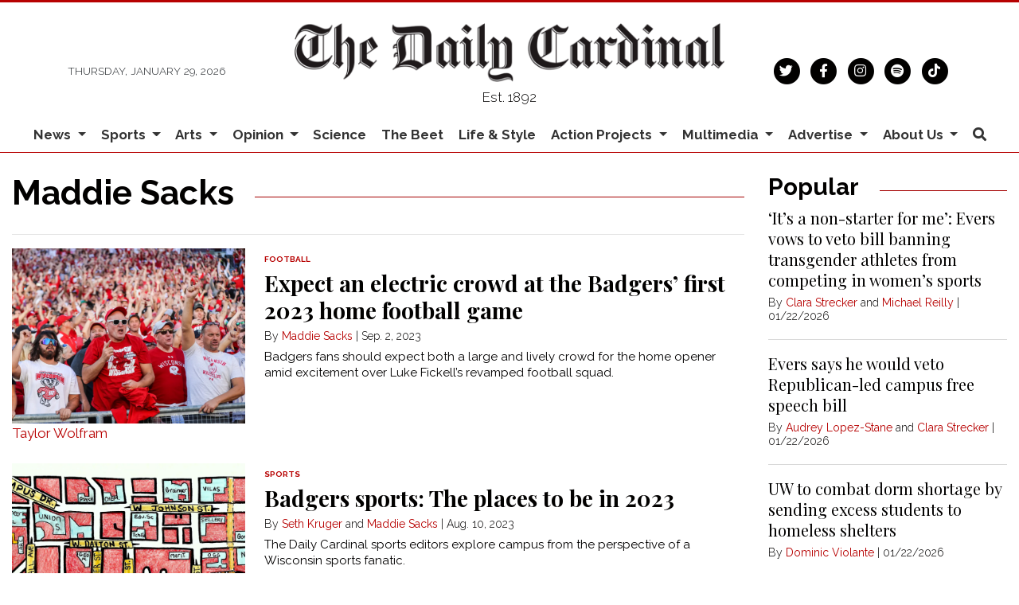

--- FILE ---
content_type: text/html; charset=UTF-8
request_url: https://www.dailycardinal.com/staff/maddie-sacks
body_size: 11563
content:



    



<!DOCTYPE html>
<html lang="en">
<!--
   _____ _   _                    _
  / ____| \ | |                  | |
 | (___ |  \| |_      _____  _ __| | _____
  \___ \| . ` \ \ /\ / / _ \| '__| |/ / __|
  ____) | |\  |\ V  V / (_) | |  |   <\__ \
 |_____/|_| \_| \_/\_/ \___/|_|  |_|\_\___/

SNworks - Solutions by The State News - http://getsnworks.com
-->
<head>
<meta charset="utf-8">
    <script type="text/javascript">var _sf_startpt=(new Date()).getTime();</script>

    <meta name="viewport" content="width=device-width">

    


                
<!-- CEO:STD-META -->


    	
                                                                        
    <title>Maddie Sacks - The Daily Cardinal</title>
<style>#__ceo-debug-message{display: none;}#__ceo-debug-message-open,#__ceo-debug-message-close{font-size: 18px;color: #333;text-decoration: none;position: absolute;top: 0;left: 10px;}#__ceo-debug-message-close{padding-right: 10px;}#__ceo-debug-message #__ceo-debug-message-open{display: none;}#__ceo-debug-message div{display: inline-block;}#__ceo-debug-message.message-collapse{width: 50px;}#__ceo-debug-message.message-collapse div{display: none;}#__ceo-debug-message.message-collapse #__ceo-debug-message-close{display: none;}#__ceo-debug-message.message-collapse #__ceo-debug-message-open{display: inline !important;}.__ceo-poll label{display: block;}ul.__ceo-poll{padding: 0;}.__ceo-poll li{list-style-type: none;margin: 0;margin-bottom: 5px;}.__ceo-poll [name="verify"]{opacity: 0.001;}.__ceo-poll .__ceo-poll-result{max-width: 100%;border-radius: 3px;background: #fff;position: relative;padding: 2px 0;}.__ceo-poll span{z-index: 10;padding-left: 4px;}.__ceo-poll .__ceo-poll-fill{padding: 2px 4px;z-index: 5;top: 0;background: #4b9cd3;color: #fff;border-radius: 3px;position: absolute;overflow: hidden;}.__ceo-flex-container{display: flex;}.__ceo-flex-container .__ceo-flex-col{flex-grow: 1;}.__ceo-table{margin: 10px 0;}.__ceo-table td{border: 1px solid #333;padding: 0 10px;}.text-align-center{text-align: center;}.text-align-right{text-align: right;}.text-align-left{text-align: left;}.__ceo-text-right:empty{margin-bottom: 1em;}article:not(.arx-content) .btn{font-weight: 700;}article:not(.arx-content) .float-left.embedded-media{padding: 0px 15px 15px 0px;}article:not(.arx-content) .align-center{text-align: center;}article:not(.arx-content) .align-right{text-align: right;}article:not(.arx-content) .align-left{text-align: left;}article:not(.arx-content) table{background-color: #f1f1f1;border-radius: 3px;width: 100%;border-collapse: collapse;border-spacing: 0;margin-bottom: 1.5rem;caption-side: bottom;}article:not(.arx-content) table th{text-align: left;padding: 0.5rem;border-bottom: 1px solid #ccc;}article:not(.arx-content) table td{padding: 0.5rem;border-bottom: 1px solid #ccc;}article:not(.arx-content) figure:not(.embedded-media)> figcaption{font-size: 0.8rem;margin-top: 0.5rem;line-height: 1rem;}</style>

    <meta name="description" content="The&#x20;Daily&#x20;Cardinal" />

                <meta name="twitter:site" content="@@dailycardinal" />     
        <meta property="og:url" content="https://www.dailycardinal.com/staff/maddie-sacks" />     <meta property="og:type" content="website" />
    <meta property="og:site_name" content="Maddie&#x20;Sacks&#x20;-&#x20;The&#x20;Daily&#x20;Cardinal" />
    <meta property="og:title" content="Maddie&#x20;Sacks&#x20;-&#x20;The&#x20;Daily&#x20;Cardinal" />     <meta property="og:description" content="The&#x20;Daily&#x20;Cardinal" />             <meta property="og:image" content="            https://d2cmkzs15gh0fk.cloudfront.net/e74b9eb5ab205e7326b286f40dc26885/dist/img/placeholder-16x9.png
    " />          <meta property="og:image:width" content="900" />         <meta property="og:image:height" content="450" />             <meta name="twitter:card" content="summary_large_image">



        <!-- Google Tag Manager -->
    <script>(function(w,d,s,l,i){w[l]=w[l]||[];w[l].push({'gtm.start':
    new Date().getTime(),event:'gtm.js'});var f=d.getElementsByTagName(s)[0],
    j=d.createElement(s),dl=l!='dataLayer'?'&l='+l:'';j.async=true;j.src=
    'https://www.googletagmanager.com/gtm.js?id='+i+dl;f.parentNode.insertBefore(j,f);
    })(window,document,'script','dataLayer','GTM-KFRCQJ');</script>
    <!-- End Google Tag Manager -->

    <link href="https://fonts.googleapis.com/css2?family=Bebas+Neue&family=Playfair+Display:wght@400;700&family=Raleway:wght@300;400;700&display=swap" rel="stylesheet">
    <link rel="stylesheet" href="https://stackpath.bootstrapcdn.com/bootstrap/4.3.1/css/bootstrap.min.css" integrity="sha384-ggOyR0iXCbMQv3Xipma34MD+dH/1fQ784/j6cY/iJTQUOhcWr7x9JvoRxT2MZw1T" crossorigin="anonymous">
    <link rel="stylesheet" href="https://pro.fontawesome.com/releases/v5.15.4/css/solid.css" integrity="sha384-2aj01VFITmYatwqdIKc7PHVmhLqFnnkVCilBk0Uj/fGoczNJXKvV45XlyHr/HU9g" crossorigin="anonymous">
    <link rel="stylesheet" href="https://pro.fontawesome.com/releases/v5.15.4/css/regular.css" integrity="sha384-sDvgA98ePLM7diZOYxIrDEITlUxoFxdt0CPuqjdLr/w62pPuOc73uFoigWEnVpDa" crossorigin="anonymous">
    <link rel="stylesheet" href="https://pro.fontawesome.com/releases/v5.15.4/css/brands.css" integrity="sha384-Q9/9nfR6hUHbM3NjqxA59j5l/9c23JjwDDuPsV5SKplBvgLpFDtJmukyC2oCwp28" crossorigin="anonymous">
    <link rel="stylesheet" href="https://pro.fontawesome.com/releases/v5.15.4/css/fontawesome.css" integrity="sha384-ig3RKyui4sECvuz+WE8EmFYy7sjRvEvy82mmhfV7ljRieb+0f8eEZKxHv2KC0+io" crossorigin="anonymous">

    
    <link rel="apple-touch-icon" sizes="57x57" href="https://d2cmkzs15gh0fk.cloudfront.net/e74b9eb5ab205e7326b286f40dc26885/dist/img/favicons/apple-touch-icon-57x57.png">
<link rel="apple-touch-icon" sizes="60x60" href="https://d2cmkzs15gh0fk.cloudfront.net/e74b9eb5ab205e7326b286f40dc26885/dist/img/favicons/apple-touch-icon-60x60.png">
<link rel="apple-touch-icon" sizes="72x72" href="https://d2cmkzs15gh0fk.cloudfront.net/e74b9eb5ab205e7326b286f40dc26885/dist/img/favicons/apple-touch-icon-72x72.png">
<link rel="apple-touch-icon" sizes="76x76" href="https://d2cmkzs15gh0fk.cloudfront.net/e74b9eb5ab205e7326b286f40dc26885/dist/img/favicons/apple-touch-icon-76x76.png">
<link rel="apple-touch-icon" sizes="114x114" href="https://d2cmkzs15gh0fk.cloudfront.net/e74b9eb5ab205e7326b286f40dc26885/dist/img/favicons/apple-touch-icon-114x114.png">
<link rel="apple-touch-icon" sizes="120x120" href="https://d2cmkzs15gh0fk.cloudfront.net/e74b9eb5ab205e7326b286f40dc26885/dist/img/favicons/apple-touch-icon-120x120.png">
<link rel="apple-touch-icon" sizes="144x144" href="https://d2cmkzs15gh0fk.cloudfront.net/e74b9eb5ab205e7326b286f40dc26885/dist/img/favicons/apple-touch-icon-144x144.png">
<link rel="apple-touch-icon" sizes="152x152" href="https://d2cmkzs15gh0fk.cloudfront.net/e74b9eb5ab205e7326b286f40dc26885/dist/img/favicons/apple-touch-icon-152x152.png">
<link rel="apple-touch-icon" sizes="180x180" href="https://d2cmkzs15gh0fk.cloudfront.net/e74b9eb5ab205e7326b286f40dc26885/dist/img/favicons/apple-touch-icon-180x180.png">
<link rel="icon" type="image/png" sizes="192x192"  href="https://d2cmkzs15gh0fk.cloudfront.net/e74b9eb5ab205e7326b286f40dc26885/dist/img/favicons/android-icon-192x192.png">
<link rel="icon" type="image/png" sizes="32x32" href="https://d2cmkzs15gh0fk.cloudfront.net/e74b9eb5ab205e7326b286f40dc26885/dist/img/favicons/favicon-32x32.png">
<link rel="icon" type="image/png" sizes="96x96" href="https://d2cmkzs15gh0fk.cloudfront.net/e74b9eb5ab205e7326b286f40dc26885/dist/img/favicons/favicon-96x96.png">
<link rel="icon" type="image/png" sizes="16x16" href="https://d2cmkzs15gh0fk.cloudfront.net/e74b9eb5ab205e7326b286f40dc26885/dist/img/favicons/favicon-16x16.png">
<link rel="manifest" href="https://d2cmkzs15gh0fk.cloudfront.net/e74b9eb5ab205e7326b286f40dc26885/dist/img/favicons/manifest.json">
<meta name="msapplication-TileColor" content="#ffffff">
<meta name="msapplication-TileImage" content="https://d2cmkzs15gh0fk.cloudfront.net/e74b9eb5ab205e7326b286f40dc26885/dist/img/favicons/ms-icon-144x144.png">
<meta name="theme-color" content="#ffffff">

            
    <link rel="stylesheet" type="text/css" media="screen, print" href="https://d2cmkzs15gh0fk.cloudfront.net/e74b9eb5ab205e7326b286f40dc26885/dist/css/master.css" />
    <link rel="stylesheet" type="text/css" media="print" href="https://d2cmkzs15gh0fk.cloudfront.net/e74b9eb5ab205e7326b286f40dc26885/dist/css/print.css" />

    <link href="https://vjs.zencdn.net/7.5.4/video-js.css" rel="stylesheet">
    <link href="https://unpkg.com/@videojs/themes@1/dist/forest/index.css" rel="stylesheet">
    <script src="https://vjs.zencdn.net/7.5.4/video.js"></script>

    <script type='text/javascript'>
  var googletag = googletag || {};
  googletag.cmd = googletag.cmd || [];
  (function() {
    var gads = document.createElement('script');
    gads.async = true;
    gads.type = 'text/javascript';
    var useSSL = 'https:' == document.location.protocol;
    gads.src = (useSSL ? 'https:' : 'http:') +
      '//www.googletagservices.com/tag/js/gpt.js';
    var node = document.getElementsByTagName('script')[0];
    node.parentNode.insertBefore(gads, node);
  })();
</script>

<script type='text/javascript'>
  googletag.cmd.push(function() {
    googletag.defineSlot('/34877481/CAR_banner-1', [468, 60], 'div-gpt-ad-1452879162799-0').addService(googletag.pubads());
    googletag.defineSlot('/34877481/CAR_banner-2', [468, 60], 'div-gpt-ad-1452879162799-1').addService(googletag.pubads());
    googletag.defineSlot('/34877481/CAR_leaderboard-1', [[728, 90], [970, 90]], 'div-gpt-ad-1487785626542-0').addService(googletag.pubads());
    googletag.defineSlot('/34877481/CAR_leaderboard-2', [728, 90], 'div-gpt-ad-1487785920382-0').addService(googletag.pubads());
    googletag.defineSlot('/34877481/CAR_leaderboard-3', [728, 90], 'div-gpt-ad-1487785920382-1').addService(googletag.pubads());
    googletag.defineSlot('/34877481/CAR_mobileleaderboard-1', [320, 50], 'div-gpt-ad-1452879162799-5').addService(googletag.pubads());
    googletag.defineSlot('/34877481/CAR_rectangle-1', [300, 250], 'div-gpt-ad-1452879162799-6').addService(googletag.pubads());
    googletag.defineSlot('/34877481/CAR_rectangle-2', [300, 250], 'div-gpt-ad-1452879162799-7').addService(googletag.pubads());
    googletag.pubads().enableSingleRequest();
    googletag.pubads().collapseEmptyDivs();
    googletag.enableServices();
  });
</script>

<!-- Flytedesk Digital --> <script type="text/javascript"> (function (w, d, s, p) { let f = d.getElementsByTagName(s)[0], j = d.createElement(s); j.id = 'flytedigital'; j.async = true; j.src = 'https://digital.flytedesk.com/js/head.js#' + p; f.parentNode.insertBefore(j, f); })(window, document, 'script', '8b8316f7-fc49-46c0-8218-b8205b5d3e06'); </script> <!-- End Flytedesk Digital -->
</head>

<body>
        <!-- Google Tag Manager (noscript) -->
    <noscript><iframe src="https://www.googletagmanager.com/ns.html?id=GTM-KFRCQJ"
    height="0" width="0" style="display:none;visibility:hidden"></iframe></noscript>
    <!-- End Google Tag Manager (noscript) -->
    <div class="skip-content">
        <span class="d-inline-block bg-white">Skip to <a href="#main-content" tabindex="0">Content</a>, <a href="#dockedNavContainer" tabindex="0">Navigation</a>, or <a href="#main-footer" tabindex="0">Footer</a>.</span>
    </div>

    <header class="pt-4 border-top border-primary-color border-3">
    <div class="container">
        <div class="row align-items-center">
            <div class="col-12 col-md-4 col-lg-6 order-1 order-md-2">
                <a href="https://www.dailycardinal.com/"><img src="https://d2cmkzs15gh0fk.cloudfront.net/e74b9eb5ab205e7326b286f40dc26885/dist/img/dclogo.png" alt="The Daily Cardinal" /></a>
                <span class="mt-2 mb-3 d-block text-center h6 font-weight-light font-sans">Est. 1892</span>
            </div>
            <div class="col-6 col-md-4 col-lg-3 order-2 order-md-1 text-center text-md-left d-none d-md-block">
                <small class="text-uppercase font-sans font-weight-light text-body">Thursday, January 29, 2026</small>
            </div>
            <div class="col-6 col-md-4 col-lg-3 order-3 text-center text-md-right d-none d-md-block">
                <ul class="list-inline mb-0">
                    <li class="list-inline-item mx-0"><a href="https://twitter.com/dailycardinal" aria-label="Follow us on Twitter">
                        <span class="fa-stack">
                            <i class="fa fa-circle fa-stack-2x"></i>
                            <i class="fab fa-twitter fa-stack-1x text-white"></i>
                        </span>
                    </a></li>
                    <li class="list-inline-item mx-0"><a href="https://facebook.com/The-Daily-Cardinal-67904168706" aria-label="Follow us on Facebook">
                        <span class="fa-stack">
                            <i class="fa fa-circle fa-stack-2x"></i>
                            <i class="fab fa-facebook-f fa-stack-1x text-white"></i>
                        </span>
                    </a></li>
                    <li class="list-inline-item mx-0"><a href="https://instagram.com/dailycardinal" aria-label="Follow us on Instagram">
                        <span class="fa-stack">
                            <i class="fa fa-circle fa-stack-2x"></i>
                            <i class="fab fa-instagram fa-stack-1x text-white"></i>
                        </span>
                    </a></li>
                    <li class="list-inline-item mx-0"><a href="https://open.spotify.com/show/4XiN2QRnxYa3A3xlbuXbdD?si=zeYt2Gh1RsGAQk2g2G5ccA" aria-label="Listen on Spotify">
                        <span class="fa-stack">
                            <i class="fa fa-circle fa-stack-2x"></i>
                            <i class="fab fa-spotify fa-stack-1x text-white"></i>
                        </span>
                    </a></li>
                    <li class="list-inline-item mx-0"><a href="https://www.tiktok.com/@dailycardinal" aria-label="Follow us on TikTok">
                        <span class="fa-stack">
                            <i class="fa fa-circle fa-stack-2x"></i>
                            <i class="fab fa-tiktok fa-stack-1x text-white"></i>
                        </span>
                    </a></li>
                </ul>
            </div>
        </div>
    </div>
</header>
    
                                                                


<div id="dockedNavContainer">
    <nav class="navbar navbar-expand-lg navbar-light py-0" id="mainNavbar">
        <div class="container-fluid max-width">
            <button class="navbar-toggler border-0" type="button" data-toggle="collapse" data-target="#mainNavbarContent">
                <i class="fas fa-bars text-body"></i>
            </button>
            <a href="https://www.dailycardinal.com/" class="d-block mx-auto d-lg-none pr-4 py-2"><img src="https://d2cmkzs15gh0fk.cloudfront.net/e74b9eb5ab205e7326b286f40dc26885/dist/img/dc-short.png" style="max-width:40px;" class="home-link-mobile" alt="The Daily Cardinal" /></a>
            <form method="get" action="https://www.dailycardinal.com/search" class="d-none w-100" role="search">
                <input type="hidden" name="a" value="1">
                <input type="hidden" name="o" value="date">
                <input type="search" name="s" class="form-control form-control-sm" placeholder="Search The Daily Cardinal">
            </form>
            <a class="d-lg-none text-center" href="https://www.dailycardinal.com/search?a=1&amp;o=date" aria-label="Search The Daily Cardinal">
                <i class="fas fa-search text-body"></i>
            </a>
            <div class="collapse navbar-collapse font-sans" id="mainNavbarContent">
                <ul class="navbar-nav mx-auto justify-content-between w-100 align-items-center">
                    <li class="navbar-item d-none d-lg-flex"><a class="nav-link home-link px-0 py-1" href="https://www.dailycardinal.com/"><img src="https://d2cmkzs15gh0fk.cloudfront.net/e74b9eb5ab205e7326b286f40dc26885/dist/img/dc-short.png" alt="The Daily Cardinal" style="max-width:50px;" /></a></li>
                                                                        <li class="navbar-item dropdown text-center" id="newsDropdownContainer">
                                <a class="nav-link dropdown-toggle" href="https://www.dailycardinal.com/section/news" id="navbarDropdownNews" role="button" data-toggle="dropdown" aria-haspopup="true" aria-expanded="false">
                                    News
                                </a>
                                <div class="dropdown-menu" aria-labelledby="navbarDropdownNews">
                                                                            <a class="dropdown-item" href="https://www.dailycardinal.com/section/uw-madison">UW Madison</a>
                                                                            <a class="dropdown-item" href="https://www.dailycardinal.com/section/city">City</a>
                                                                            <a class="dropdown-item" href="https://www.dailycardinal.com/section/state-news">State</a>
                                                                            <a class="dropdown-item" href="https://www.dailycardinal.com/section/in-depth">In Depth</a>
                                                                    </div>
                            </li>
                                                                                                <li class="navbar-item dropdown text-center" id="sportsDropdownContainer">
                                <a class="nav-link dropdown-toggle" href="https://www.dailycardinal.com/section/sports" id="navbarDropdownSports" role="button" data-toggle="dropdown" aria-haspopup="true" aria-expanded="false">
                                    Sports
                                </a>
                                <div class="dropdown-menu" aria-labelledby="navbarDropdownSports">
                                                                            <a class="dropdown-item" href="https://www.dailycardinal.com/section/football">Football</a>
                                                                            <a class="dropdown-item" href="https://www.dailycardinal.com/section/mens-basketball">Men&#039;s Basketball</a>
                                                                            <a class="dropdown-item" href="https://www.dailycardinal.com/section/womens-basketball">Women&#039;s Basketball</a>
                                                                            <a class="dropdown-item" href="https://www.dailycardinal.com/section/mens-hockey">Men&#039;s Hockey</a>
                                                                            <a class="dropdown-item" href="https://www.dailycardinal.com/section/womens-hockey">Women&#039;s Hockey</a>
                                                                            <a class="dropdown-item" href="https://www.dailycardinal.com/section/volleyball">Volleyball</a>
                                                                            <a class="dropdown-item" href="https://www.dailycardinal.com/section/softball">Softball</a>
                                                                            <a class="dropdown-item" href="https://www.dailycardinal.com/section/mens-tennis">Men&#039;s Tennis</a>
                                                                            <a class="dropdown-item" href="https://www.dailycardinal.com/section/womens-tennis">Women&#039;s Tennis</a>
                                                                            <a class="dropdown-item" href="https://www.dailycardinal.com/section/swim-and-dive">Swim and Dive</a>
                                                                            <a class="dropdown-item" href="https://www.dailycardinal.com/section/mens-soccer">Men&#039;s Soccer</a>
                                                                            <a class="dropdown-item" href="https://www.dailycardinal.com/section/womens-soccer">Women&#039;s Soccer</a>
                                                                            <a class="dropdown-item" href="https://www.dailycardinal.com/section/track-and-field">Track and Field</a>
                                                                            <a class="dropdown-item" href="https://www.dailycardinal.com/section/columnists">Columnists</a>
                                                                    </div>
                            </li>
                                                                                                <li class="navbar-item dropdown text-center" id="artsDropdownContainer">
                                <a class="nav-link dropdown-toggle" href="https://www.dailycardinal.com/section/arts" id="navbarDropdownArts" role="button" data-toggle="dropdown" aria-haspopup="true" aria-expanded="false">
                                    Arts
                                </a>
                                <div class="dropdown-menu" aria-labelledby="navbarDropdownArts">
                                                                            <a class="dropdown-item" href="https://www.dailycardinal.com/section/Movies">Movies</a>
                                                                            <a class="dropdown-item" href="https://www.dailycardinal.com/section/tv">Television</a>
                                                                            <a class="dropdown-item" href="https://www.dailycardinal.com/section/concerts">Concerts</a>
                                                                            <a class="dropdown-item" href="https://www.dailycardinal.com/section/record-routines">Albums</a>
                                                                            <a class="dropdown-item" href="https://www.dailycardinal.com/section/theater">Performing Arts</a>
                                                                            <a class="dropdown-item" href="https://www.dailycardinal.com/section/videogames">Video Games</a>
                                                                            <a class="dropdown-item" href="https://www.dailycardinal.com/section/other">Other</a>
                                                                    </div>
                            </li>
                                                                                                <li class="navbar-item dropdown text-center" id="opinionDropdownContainer">
                                <a class="nav-link dropdown-toggle" href="https://www.dailycardinal.com/section/opinion" id="navbarDropdownOpinion" role="button" data-toggle="dropdown" aria-haspopup="true" aria-expanded="false">
                                    Opinion
                                </a>
                                <div class="dropdown-menu" aria-labelledby="navbarDropdownOpinion">
                                                                            <a class="dropdown-item" href="https://www.dailycardinal.com/section/editorial-board">Editorial Board</a>
                                                                            <a class="dropdown-item" href="https://www.dailycardinal.com/section/analysis">Analysis</a>
                                                                    </div>
                            </li>
                                                                                                <li class="navbar-item"><a id="navbar-item-science" class="nav-link" href="https://www.dailycardinal.com/section/science" title="Science">Science</a></li>
                                                                                                <li class="navbar-item"><a id="navbar-item-beet" class="nav-link" href="https://www.dailycardinal.com/section/beet" title="The&#x20;Beet">The Beet</a></li>
                                                                                                <li class="navbar-item"><a id="navbar-item-lifestyle" class="nav-link" href="https://www.dailycardinal.com/section/lifestyle" title="Life&#x20;&amp;&#x20;Style">Life & Style</a></li>
                                                                                                <li class="navbar-item dropdown text-center" id="projectsDropdownContainer">
                                <a class="nav-link dropdown-toggle" href="https://www.dailycardinal.com/#" id="navbarDropdownProjects" role="button" data-toggle="dropdown" aria-haspopup="true" aria-expanded="false">
                                    Action Projects
                                </a>
                                <div class="dropdown-menu" aria-labelledby="navbarDropdownProjects">
                                                                            <a class="dropdown-item" href="https://www.dailycardinal.com/projects/ai-issue">The AI Issue</a>
                                                                            <a class="dropdown-item" href="https://www.dailycardinal.com/projects/immigration">Uncertain Horizons: Immigration in Wisconsin</a>
                                                                            <a class="dropdown-item" href="https://www.dailycardinal.com/projects/the-democracy-issue">The Democracy Issue</a>
                                                                            <a class="dropdown-item" href="https://www.dailycardinal.com/projects/connection-issue">The Connection Issue</a>
                                                                            <a class="dropdown-item" href="https://www.dailycardinal.com/projects/the-diy-issue">The DIY Issue</a>
                                                                            <a class="dropdown-item" href="https://www.dailycardinal.com/projects/labor">The Labor Issue</a>
                                                                            <a class="dropdown-item" href="https://www.dailycardinal.com/projects/drugs">The Drug Issue</a>
                                                                            <a class="dropdown-item" href="https://www.dailycardinal.com/projects/identity">The Identity Issue</a>
                                                                            <a class="dropdown-item" href="https://www.dailycardinal.com/projects/our-impact-the-student-living-issue">Our Impact: The Student Living Issue</a>
                                                                            <a class="dropdown-item" href="https://www.dailycardinal.com/projects/wealth-and-poverty">Wealth and Poverty</a>
                                                                            <a class="dropdown-item" href="https://www.dailycardinal.com/projects/politics-and-protest">Politics and Protest</a>
                                                                            <a class="dropdown-item" href="https://www.dailycardinal.com/projects/covid-19">Coronavirus Coverage</a>
                                                                            <a class="dropdown-item" href="https://www.dailycardinal.com/projects/evolving-education">Evolving Education</a>
                                                                            <a class="dropdown-item" href="https://www.dailycardinal.com/projects/disability">What&#039;s In a Name? The Disability Issue</a>
                                                                            <a class="dropdown-item" href="https://www.dailycardinal.com/projects/greener-future">Greener Future</a>
                                                                            <a class="dropdown-item" href="https://www.dailycardinal.com/projects/persistence-the-womens-issue">Persistence: The Women&#039;s Issue</a>
                                                                    </div>
                            </li>
                                                                                                <li class="navbar-item dropdown text-center" id="multimediaDropdownContainer">
                                <a class="nav-link dropdown-toggle" href="https://www.dailycardinal.com/multimedia" id="navbarDropdownMultimedia" role="button" data-toggle="dropdown" aria-haspopup="true" aria-expanded="false">
                                    Multimedia
                                </a>
                                <div class="dropdown-menu" aria-labelledby="navbarDropdownMultimedia">
                                                                            <a class="dropdown-item" href="https://www.dailycardinal.com/section/cardinal-call">Podcast: Cardinal Call</a>
                                                                            <a class="dropdown-item" href="https://www.dailycardinal.com/section/podcast-sports">Podcast: Cardinal Sports</a>
                                                                            <a class="dropdown-item" href="https://www.dailycardinal.com/section/cardinality">Podcast: Cardinality</a>
                                                                            <a class="dropdown-item" href="https://www.dailycardinal.com/section/podcast-others">Podcast: Others</a>
                                                                            <a class="dropdown-item" href="https://www.dailycardinal.com/page/podcast-archive">Podcast Archive</a>
                                                                            <a class="dropdown-item" href="https://www.dailycardinal.com/gallery">Slideshows</a>
                                                                            <a class="dropdown-item" href="https://www.dailycardinal.com/multimedia/video">Video</a>
                                                                    </div>
                            </li>
                                                                                                <li class="navbar-item dropdown text-center" id="advertiseDropdownContainer">
                                <a class="nav-link dropdown-toggle" href="https://www.dailycardinal.com/#" id="navbarDropdownAdvertise" role="button" data-toggle="dropdown" aria-haspopup="true" aria-expanded="false">
                                    Advertise
                                </a>
                                <div class="dropdown-menu" aria-labelledby="navbarDropdownAdvertise">
                                                                            <a class="dropdown-item" href="https://www.dailycardinal.com/page/advertise">Advertising Information</a>
                                                                            <a class="dropdown-item" href="https://www.dailycardinal.com/section/advertising-blog">Advertising Blog</a>
                                                                    </div>
                            </li>
                                                                                                <li class="navbar-item dropdown text-center" id="about-usDropdownContainer">
                                <a class="nav-link dropdown-toggle" href="https://www.dailycardinal.com/page/about-us" id="navbarDropdownAbout-Us" role="button" data-toggle="dropdown" aria-haspopup="true" aria-expanded="false">
                                    About Us
                                </a>
                                <div class="dropdown-menu" aria-labelledby="navbarDropdownAbout-Us">
                                                                            <a class="dropdown-item" href="https://www.dailycardinal.com/page/staff">Meet the Flock</a>
                                                                            <a class="dropdown-item" href="https://www.dailycardinal.com/page/join-us">Join the Flock</a>
                                                                            <a class="dropdown-item" href="https://www.dailycardinal.com/page/membership">Cardinal Wings</a>
                                                                    </div>
                            </li>
                                                                                                <li class="navbar-item d-none d-lg-block"><a id="navbar-item-search" class="nav-link" href="https://www.dailycardinal.com/search?a=1" title="" aria-label="Search The Daily Cardinal"><i class="fas fa-search"></i></a></li>
                                                            </ul>
            </div>
        </div>
    </nav>
</div>

    <div class="mt-4">
        <!-- START gryphon/ads/placement-d.tpl -->
<div class="ad leaderboard text-center d-none d-md-block">
            <!-- /34877481/CAR_leaderboard-1 -->
        <div id='div-gpt-ad-1487785626542-0'>
        <script>
        googletag.cmd.push(function() { googletag.display('div-gpt-ad-1487785626542-0'); });
        </script>
        </div>

    </div>
<!-- END gryphon/ads/placement-d.tpl -->
    </div>

    <div id="main-content">
            <div class="container-fluid max-width mt-4">
        <div class="row">
            <div class="col">
                                <h1 class="d-flex align-items-center">
        <div class="subheader h1 font-sans font-weight-bold">Maddie Sacks</div>
        <hr class="ml-4 flex-grow-1 bg-primary-color" />
    </h1>


                                
                <ul class="list-inline">
                                                        </ul>

                                                <hr />

                                                            <div class="mb-4">
                                    
    
            
            
    <article class="art-left">

        
        <div class="row">
            <div class="col-4 pr-0 pr-md-2 col-md-4">
                                                        <div class="image-container">
                                                    <a href="https://www.dailycardinal.com/article/2023/09/expect-an-electric-crowd-at-the-badgers-first-2023-home-football-game" title="Expect an electric crowd at the Badgers’ first 2023 home football game"><img src="https://snworksceo.imgix.net/car/cd3299fe-14dc-4bd0-bb98-4f411264d874.sized-1000x1000.JPG?w=1500&amp;ar=4%3A3&amp;fit=crop&amp;crop=faces&amp;facepad=3&amp;auto=format" class="dom-art-left-image w-100 d-block mx-auto" alt="Homecoming_Football_0013.JPG" /></a>
                                                                                                            <span class="image-credit">
                                                                            <a href="https://www.dailycardinal.com/staff/taylor-wolfram">Taylor Wolfram</a>                                                                    </span>
                                                                                                                                                                                    
                                            </div>
                                                                </div>
            <div class="col-8 col-md-8">
                                    <span class="d-none d-md-inline"><span class="kicker"><a href="https://www.dailycardinal.com/section/football">FOOTBALL</a></span></span>
                
                <h2 class="headline has-photo"><a href="https://www.dailycardinal.com/article/2023/09/expect-an-electric-crowd-at-the-badgers-first-2023-home-football-game" title="Expect an electric crowd at the Badgers’ first 2023 home football game">Expect an electric crowd at the Badgers’ first 2023 home football game</a></h2>

                                    <span class="dateline has-photo">

                                
    
                                    
            By <a href="https://www.dailycardinal.com/staff/maddie-sacks">Maddie Sacks</a>
                                    
                         | 
                        <span class="time-since">                                 Sep. 2, 2023
    
</span>
                    </span>
                
                                    <p class="article-abstract has-photo d-none d-md-block">
                        Badgers fans should expect both a large and lively crowd for the home opener amid excitement over Luke Fickell’s revamped football squad.
                    </p>
                                                </div>
        </div>
            </article>

                        </div>
                                            <div class="mb-4">
                                    
    
            
            
    <article class="art-left">

        
        <div class="row">
            <div class="col-4 pr-0 pr-md-2 col-md-4">
                                                        <div class="image-container">
                                                    <a href="https://www.dailycardinal.com/article/2023/08/badgers-sports-the-places-to-be-in-2023" title="Badgers sports: The places to be in 2023"><img src="https://snworksceo.imgix.net/car/ae0649ea-ca9e-441e-abac-4a3861ce4a4d.sized-1000x1000.png?w=1500&amp;ar=4%3A3&amp;fit=crop&amp;crop=faces&amp;facepad=3&amp;auto=format" class="dom-art-left-image w-100 d-block mx-auto" alt="Map of UW Sporting Centers, Hailey Johnson.png" /></a>
                                                                                                            <span class="image-credit">
                                                                            <a href="https://www.dailycardinal.com/staff/hailey-johnson">Hailey Johnson</a>                                                                    </span>
                                                                                                                                                                                    
                                            </div>
                                                                </div>
            <div class="col-8 col-md-8">
                                    <span class="d-none d-md-inline"><span class="kicker"><a href="https://www.dailycardinal.com/section/sports">SPORTS</a></span></span>
                
                <h2 class="headline has-photo"><a href="https://www.dailycardinal.com/article/2023/08/badgers-sports-the-places-to-be-in-2023" title="Badgers sports: The places to be in 2023">Badgers sports: The places to be in 2023</a></h2>

                                    <span class="dateline has-photo">

                                
    
                                    
            By <a href="https://www.dailycardinal.com/staff/seth-kruger">Seth Kruger</a>
                                                             and                     <a href="https://www.dailycardinal.com/staff/maddie-sacks">Maddie Sacks</a>
                                        
                         | 
                        <span class="time-since">                                 Aug. 10, 2023
    
</span>
                    </span>
                
                                    <p class="article-abstract has-photo d-none d-md-block">
                        The Daily Cardinal sports editors explore campus from the perspective of a Wisconsin sports fanatic.
                    </p>
                                                </div>
        </div>
            </article>

                        </div>
                                            <div class="mb-4">
                                    
    
            
            
    <article class="art-left">

        
        <div class="row">
            <div class="col-4 pr-0 pr-md-2 col-md-4">
                                                        <div class="image-container">
                                                    <a href="https://www.dailycardinal.com/article/2023/06/badger-athletics-expectations-reality-and-the-future" title="Badger Athletics: Expectations, reality and the future"><img src="https://snworksceo.imgix.net/car/122be8d8-ca20-4a3f-9c0c-8d9df2dbb66f.sized-1000x1000.JPG?w=1500&amp;ar=4%3A3&amp;fit=crop&amp;crop=faces&amp;facepad=3&amp;auto=format" class="dom-art-left-image w-100 d-block mx-auto" alt="Volleyball_Senior_Night_0019.JPG" /></a>
                                                                                                            <span class="image-credit">
                                                                            <a href="https://www.dailycardinal.com/staff/taylor-wolfram">Taylor Wolfram</a>                                                                    </span>
                                                                                                                                                                                    
                                            </div>
                                                                </div>
            <div class="col-8 col-md-8">
                                    <span class="d-none d-md-inline"><span class="kicker"><a href="https://www.dailycardinal.com/section/sports">SPORTS</a></span></span>
                
                <h2 class="headline has-photo"><a href="https://www.dailycardinal.com/article/2023/06/badger-athletics-expectations-reality-and-the-future" title="Badger Athletics: Expectations, reality and the future">Badger Athletics: Expectations, reality and the future</a></h2>

                                    <span class="dateline has-photo">

                                
    
                                    
            By <a href="https://www.dailycardinal.com/staff/seth-kruger">Seth Kruger</a>
                                                             and                     <a href="https://www.dailycardinal.com/staff/maddie-sacks">Maddie Sacks</a>
                                        
                         | 
                        <span class="time-since">                                 Jun. 8, 2023
    
</span>
                    </span>
                
                                    <p class="article-abstract has-photo d-none d-md-block">
                        The Daily Cardinal’s sports editors dive into every UW Athletics team on campus with an overview on last season and what to expect in 2023.
                    </p>
                                                </div>
        </div>
            </article>

                        </div>
                                            <div class="mb-4">
                                    
    
            
            
    <article class="art-left">

        
        <div class="row">
            <div class="col-4 pr-0 pr-md-2 col-md-4">
                                                        <div class="image-container">
                                                    <a href="https://www.dailycardinal.com/article/2023/03/from-unknown-to-unbeatable-kronish-delivers-when-needed-most" title="From unknown to unbeatable, Kronish delivers when needed most"><img src="https://snworksceo.imgix.net/car/d6545838-ccc7-4d77-af8a-e42c12f9e5dd.sized-1000x1000.JPG?w=1500&amp;ar=4%3A3&amp;fit=crop&amp;crop=faces&amp;facepad=3&amp;auto=format" class="dom-art-left-image w-100 d-block mx-auto" alt="Women&#039;s Hockey Welcome Back 00068.JPG" /></a>
                                                                                                            <span class="image-credit">
                                                                            <a href="https://www.dailycardinal.com/staff/taylor_wolfram">Taylor Wolfram</a>                                                                    </span>
                                                                                                                                                                                    
                                            </div>
                                                                </div>
            <div class="col-8 col-md-8">
                                    <span class="d-none d-md-inline"><span class="kicker"><a href="https://www.dailycardinal.com/section/womens-hockey">WOMEN&#039;S HOCKEY</a></span></span>
                
                <h2 class="headline has-photo"><a href="https://www.dailycardinal.com/article/2023/03/from-unknown-to-unbeatable-kronish-delivers-when-needed-most" title="From unknown to unbeatable, Kronish delivers when needed most">From unknown to unbeatable, Kronish delivers when needed most</a></h2>

                                    <span class="dateline has-photo">

                                
    
                                    
            By <a href="https://www.dailycardinal.com/staff/maddie-sacks">Maddie Sacks</a>
                                    
                         | 
                        <span class="time-since">                                 Mar. 23, 2023
    
</span>
                    </span>
                
                                    <p class="article-abstract has-photo d-none d-md-block">
                        In the most important game of her life, redshirt senior goalie Cami Kronish outperformed all expectations to help Wisconsin win their seventh national championship.
                    </p>
                                                </div>
        </div>
            </article>

                        </div>
                                            <div class="mb-4">
                                    
    
            
            
    <article class="art-left">

        
        <div class="row">
            <div class="col-4 pr-0 pr-md-2 col-md-4">
                                                        <div class="image-container">
                                                    <a href="https://www.dailycardinal.com/article/2023/03/wisconsin-earns-seventh-national-title-kronish-earns-unlikely-shutout" title="Wisconsin earns seventh national title, Kronish earns unlikely shutout"><img src="https://snworksceo.imgix.net/car/aabcb129-62e4-46d6-a2d9-103c433d55d9.sized-1000x1000.jpg?w=1500&amp;ar=4%3A3&amp;fit=crop&amp;crop=faces&amp;facepad=3&amp;auto=format" class="dom-art-left-image w-100 d-block mx-auto" alt="DSC03282 (1).jpg" /></a>
                                                                                                            <span class="image-credit">
                                                                            <a href="https://www.dailycardinal.com/staff/dillon-aronoff">Dillon Aronoff</a>                                                                    </span>
                                                                                                                                                                                    
                                            </div>
                                                                </div>
            <div class="col-8 col-md-8">
                                    <span class="d-none d-md-inline"><span class="kicker"><a href="https://www.dailycardinal.com/section/womens-hockey">WOMEN&#039;S HOCKEY</a></span></span>
                
                <h2 class="headline has-photo"><a href="https://www.dailycardinal.com/article/2023/03/wisconsin-earns-seventh-national-title-kronish-earns-unlikely-shutout" title="Wisconsin earns seventh national title, Kronish earns unlikely shutout">Wisconsin earns seventh national title, Kronish earns unlikely shutout</a></h2>

                                    <span class="dateline has-photo">

                                
    
                                    
            By <a href="https://www.dailycardinal.com/staff/maddie-sacks">Maddie Sacks</a>
                                    
                         | 
                        <span class="time-since">                                 Mar. 19, 2023
    
</span>
                    </span>
                
                                    <p class="article-abstract has-photo d-none d-md-block">
                        The Badgers earned their third national title in five years, and seventh as a program, overtaking the Buckeyes with a single goal.
                    </p>
                                                </div>
        </div>
            </article>

                        </div>
                                            <div class="mb-4">
                                    
    
            
            
    <article class="art-left">

        
        <div class="row">
            <div class="col-4 pr-0 pr-md-2 col-md-4">
                                                        <div class="image-container">
                                                    <a href="https://www.dailycardinal.com/article/2023/03/wisconsin-fights-in-ot-win-against-rival-gophers-for-championship-berth" title="Wisconsin fights in OT win against rival Gophers for championship berth"><img src="https://snworksceo.imgix.net/car/abd6b718-36b0-4a97-ad58-aaec2aef8528.sized-1000x1000.jpg?w=1500&amp;ar=4%3A3&amp;fit=crop&amp;crop=faces&amp;facepad=3&amp;auto=format" class="dom-art-left-image w-100 d-block mx-auto" alt="DSC03285.jpg" /></a>
                                                                                                            <span class="image-credit">
                                                                            <a href="https://www.dailycardinal.com/staff/dillon-aronoff">Dillon Aronoff</a>                                                                    </span>
                                                                                                                                                                                    
                                            </div>
                                                                </div>
            <div class="col-8 col-md-8">
                                    <span class="d-none d-md-inline"><span class="kicker"><a href="https://www.dailycardinal.com/section/womens-hockey">WOMEN&#039;S HOCKEY</a></span></span>
                
                <h2 class="headline has-photo"><a href="https://www.dailycardinal.com/article/2023/03/wisconsin-fights-in-ot-win-against-rival-gophers-for-championship-berth" title="Wisconsin fights in OT win against rival Gophers for championship berth">Wisconsin fights in OT win against rival Gophers for championship berth</a></h2>

                                    <span class="dateline has-photo">

                                
    
                                    
            By <a href="https://www.dailycardinal.com/staff/maddie-sacks">Maddie Sacks</a>
                                    
                         | 
                        <span class="time-since">                                 Mar. 19, 2023
    
</span>
                    </span>
                
                                    <p class="article-abstract has-photo d-none d-md-block">
                        The Wisconsin Badgers secured a spot in the NCAA Championship by defeating the Big Ten rival Gophers in overtime, 3-2.
                    </p>
                                                </div>
        </div>
            </article>

                        </div>
                                            <div class="mb-4">
                                    
    
            
            
    <article class="art-left">

        
        <div class="row">
            <div class="col-4 pr-0 pr-md-2 col-md-4">
                                                        <div class="image-container">
                                                    <a href="https://www.dailycardinal.com/article/2023/03/headed-to-frozen-four-badgers-upset-colgate-4-2" title="Headed to Frozen Four, Badgers upset Colgate 4-2"><img src="https://snworksceo.imgix.net/car/87c647e0-e95b-45d3-b8aa-84459392e590.sized-1000x1000.jpg?w=1500&amp;ar=4%3A3&amp;fit=crop&amp;crop=faces&amp;facepad=3&amp;auto=format" class="dom-art-left-image w-100 d-block mx-auto" alt="DSC02633.jpg" /></a>
                                                                                                            <span class="image-credit">
                                                                            <a href="https://www.dailycardinal.com/staff/dillon-aronoff">Dillon Aronoff</a>                                                                    </span>
                                                                                                                                                                                    
                                            </div>
                                                                </div>
            <div class="col-8 col-md-8">
                                    <span class="d-none d-md-inline"><span class="kicker"><a href="https://www.dailycardinal.com/section/womens-hockey">WOMEN&#039;S HOCKEY</a></span></span>
                
                <h2 class="headline has-photo"><a href="https://www.dailycardinal.com/article/2023/03/headed-to-frozen-four-badgers-upset-colgate-4-2" title="Headed to Frozen Four, Badgers upset Colgate 4-2">Headed to Frozen Four, Badgers upset Colgate 4-2</a></h2>

                                    <span class="dateline has-photo">

                                
    
                                    
            By <a href="https://www.dailycardinal.com/staff/maddie-sacks">Maddie Sacks</a>
                                    
                         | 
                        <span class="time-since">                                 Mar. 14, 2023
    
</span>
                    </span>
                
                                    <p class="article-abstract has-photo d-none d-md-block">
                        In the second round of the playoffs, with a trip to the Frozen Four on the line, the Badgers pulled off an upset victory over the Colgate Raiders.
                    </p>
                                                </div>
        </div>
            </article>

                        </div>
                                            <div class="mb-4">
                                    
    
            
            
    <article class="art-left">

        
        <div class="row">
            <div class="col-4 pr-0 pr-md-2 col-md-4">
                                                        <div class="image-container">
                                                    <a href="https://www.dailycardinal.com/article/2023/03/wisconsin-advances-demolishes-sharks-in-outstanding-9-1-win" title="Wisconsin advances, demolishes Sharks in outstanding 9-1 win"><img src="https://snworksceo.imgix.net/car/2deb903d-00f3-4754-be7b-10e2bc2f9817.sized-1000x1000.jpg?w=1500&amp;ar=4%3A3&amp;fit=crop&amp;crop=faces&amp;facepad=3&amp;auto=format" class="dom-art-left-image w-100 d-block mx-auto" alt="DSC03282.jpg" /></a>
                                                                                                            <span class="image-credit">
                                                                            <a href="https://www.dailycardinal.com/staff/dillon-aronoff">Dillon Aronoff</a>                                                                    </span>
                                                                                                                                                                                    
                                            </div>
                                                                </div>
            <div class="col-8 col-md-8">
                                    <span class="d-none d-md-inline"><span class="kicker"><a href="https://www.dailycardinal.com/section/womens-hockey">WOMEN&#039;S HOCKEY</a></span></span>
                
                <h2 class="headline has-photo"><a href="https://www.dailycardinal.com/article/2023/03/wisconsin-advances-demolishes-sharks-in-outstanding-9-1-win" title="Wisconsin advances, demolishes Sharks in outstanding 9-1 win">Wisconsin advances, demolishes Sharks in outstanding 9-1 win</a></h2>

                                    <span class="dateline has-photo">

                                
    
                                    
            By <a href="https://www.dailycardinal.com/staff/maddie-sacks">Maddie Sacks</a>
                                    
                         | 
                        <span class="time-since">                                 Mar. 11, 2023
    
</span>
                    </span>
                
                                    <p class="article-abstract has-photo d-none d-md-block">
                        In the regional round of the NCAA Tournament, the Badgers dealt with the Sharks in relentless fashion, winning 9-1.
                    </p>
                                                </div>
        </div>
            </article>

                        </div>
                                            <div class="mb-4">
                                    
    
            
            
    <article class="art-left">

        
        <div class="row">
            <div class="col-4 pr-0 pr-md-2 col-md-4">
                                                        <div class="image-container">
                                                    <a href="https://www.dailycardinal.com/article/2023/03/badgers-fall-in-final-period-minnesota-advances-to-wcha-title-game" title="Badgers fall in final period, Minnesota advances to WCHA title game"><img src="https://snworksceo.imgix.net/car/46025d36-749b-4be3-b7b5-7a0625bb3f2c.sized-1000x1000.jpg?w=1500&amp;ar=4%3A3&amp;fit=crop&amp;crop=faces&amp;facepad=3&amp;auto=format" class="dom-art-left-image w-100 d-block mx-auto" alt="DSC03036.jpg" /></a>
                                                                                                            <span class="image-credit">
                                                                            <a href="https://www.dailycardinal.com/staff/dillon-aronoff">Dillon Aronoff</a>                                                                    </span>
                                                                                                                                                                                    
                                            </div>
                                                                </div>
            <div class="col-8 col-md-8">
                                    <span class="d-none d-md-inline"><span class="kicker"><a href="https://www.dailycardinal.com/section/womens-hockey">WOMEN&#039;S HOCKEY</a></span></span>
                
                <h2 class="headline has-photo"><a href="https://www.dailycardinal.com/article/2023/03/badgers-fall-in-final-period-minnesota-advances-to-wcha-title-game" title="Badgers fall in final period, Minnesota advances to WCHA title game">Badgers fall in final period, Minnesota advances to WCHA title game</a></h2>

                                    <span class="dateline has-photo">

                                
    
                                    
            By <a href="https://www.dailycardinal.com/staff/maddie-sacks">Maddie Sacks</a>
                                    
                         | 
                        <span class="time-since">                                 Mar. 5, 2023
    
</span>
                    </span>
                
                                    <p class="article-abstract has-photo d-none d-md-block">
                        Wisconsin’s hopes at a WCHA championship were dashed Friday night after coming up short against Minnesota in the semifinal round, losing 4-2.
                    </p>
                                                </div>
        </div>
            </article>

                        </div>
                                            <div class="mb-4">
                                    
    
            
            
    <article class="art-left">

        
        <div class="row">
            <div class="col-4 pr-0 pr-md-2 col-md-4">
                                                        <div class="image-container">
                                                    <a href="https://www.dailycardinal.com/article/2023/02/badgers-secure-spot-in-wcha-finals-knock-out-minnesota-state-in-game-2" title="Badgers secure spot in WCHA Finals, knock out Minnesota State in Game 2"><img src="https://snworksceo.imgix.net/car/c39aa287-9bbd-4072-b5e1-941544b3b10e.sized-1000x1000.jpg?w=1500&amp;ar=4%3A3&amp;fit=crop&amp;crop=faces&amp;facepad=3&amp;auto=format" class="dom-art-left-image w-100 d-block mx-auto" alt="DSC02892.jpg" /></a>
                                                                                                            <span class="image-credit">
                                                                            <a href="https://www.dailycardinal.com/staff/dillon-aronoff">Dillon Aronoff</a>                                                                    </span>
                                                                                                                                                                                    
                                            </div>
                                                                </div>
            <div class="col-8 col-md-8">
                                    <span class="d-none d-md-inline"><span class="kicker"><a href="https://www.dailycardinal.com/section/womens-hockey">WOMEN&#039;S HOCKEY</a></span></span>
                
                <h2 class="headline has-photo"><a href="https://www.dailycardinal.com/article/2023/02/badgers-secure-spot-in-wcha-finals-knock-out-minnesota-state-in-game-2" title="Badgers secure spot in WCHA Finals, knock out Minnesota State in Game 2">Badgers secure spot in WCHA Finals, knock out Minnesota State in Game 2</a></h2>

                                    <span class="dateline has-photo">

                                
    
                                    
            By <a href="https://www.dailycardinal.com/staff/maddie-sacks">Maddie Sacks</a>
                                    
                         | 
                        <span class="time-since">                                 Feb. 27, 2023
    
</span>
                    </span>
                
                                    <p class="article-abstract has-photo d-none d-md-block">
                        Less than 24 hours after overpowering the Mavericks in Game 1 of the WCHA playoffs, Wisconsin took care of business once again, winning 4-1 to advance to the Final Faceoff against Minnesota.
                    </p>
                                                </div>
        </div>
            </article>

                        </div>
                                        <h3 class="bg-primary-color text-right py-1 px-3 mb-5"><a href="https://www.dailycardinal.com/search?a=1&amp;o=date&amp;ty=article&amp;au=Maddie+Sacks" class="text-white">More articles &#187;</a></h3>
                
                

            </div>
            

<div class="col-12 fixed-sidebar d-print-none">

    

            <div class="">
                            <div class="d-flex align-items-center">
        <div class="subheader h3 font-sans font-weight-bold">Popular</div>
        <hr class="ml-4 flex-grow-1 bg-primary-color" />
    </div>



                                
            
        
    <article class="art-hed">
        <div class="h4"><a href="https://www.dailycardinal.com/article/2026/01/its-a-non-starter-for-me-evers-vows-to-veto-bill-banning-transgender-athletes-from-competing-in-womens-sports" title="‘It’s a non-starter for me’: Evers vows to veto bill banning transgender athletes from competing in women’s sports">‘It’s a non-starter for me’: Evers vows to veto bill banning transgender athletes from competing in women’s sports</a></div>
                    <div class="dateline">

                                                        By <a href="https://www.dailycardinal.com/staff/clara-strecker">Clara Strecker</a>
                                                                         and                             <a href="https://www.dailycardinal.com/staff/michael-reilly">Michael Reilly</a>
                                                                |
                
                <span class="time-since">01/22/2026</span>
            </div>
                    </article>

                <hr class="bg-gray" />
                                
            
        
    <article class="art-hed">
        <div class="h4"><a href="https://www.dailycardinal.com/article/2026/01/evers-says-he-would-veto-republican-led-campus-free-speech-bill" title="Evers says he would veto Republican-led campus free speech bill">Evers says he would veto Republican-led campus free speech bill</a></div>
                    <div class="dateline">

                                                        By <a href="https://www.dailycardinal.com/staff/audrey-lopez-stane">Audrey Lopez-Stane</a>
                                                                         and                             <a href="https://www.dailycardinal.com/staff/clara-strecker">Clara Strecker</a>
                                                                |
                
                <span class="time-since">01/22/2026</span>
            </div>
                    </article>

                <hr class="bg-gray" />
                                
            
        
    <article class="art-hed">
        <div class="h4"><a href="https://www.dailycardinal.com/article/2026/01/uw-to-combat-dorm-shortage-by-sending-excess-students-to-homeless-shelters" title="UW to combat dorm shortage by sending excess students to homeless shelters">UW to combat dorm shortage by sending excess students to homeless shelters</a></div>
                    <div class="dateline">

                                                        By <a href="https://www.dailycardinal.com/staff/dominic-violante">Dominic Violante</a>
                                        |
                
                <span class="time-since">01/22/2026</span>
            </div>
                    </article>

                <hr class="bg-gray" />
                                
            
        
    <article class="art-hed">
        <div class="h4"><a href="https://www.dailycardinal.com/article/2026/01/uw-madison-reports-9-hazing-violations-since-2021" title="UW-Madison reports 9 hazing violations since 2021">UW-Madison reports 9 hazing violations since 2021</a></div>
                    <div class="dateline">

                                                        By <a href="https://www.dailycardinal.com/staff/alexa-cattouse">Alexa Cattouse</a>
                                        |
                
                <span class="time-since">01/22/2026</span>
            </div>
                    </article>

                <hr class="bg-gray" />
                                
            
        
    <article class="art-hed">
        <div class="h4"><a href="https://www.dailycardinal.com/article/2026/01/madison-housing-agency-to-build-more-than-400-low-income-rental-homes-after-city-council-approves-14-million-in-funding" title="Madison housing agency to build more than 400 low-income rental homes after city council approves $14 million in funding">Madison housing agency to build more than 400 low-income rental homes after city council approves $14 million in funding</a></div>
                    <div class="dateline">

                                                        By <a href="https://www.dailycardinal.com/staff/alexa-cattouse">Alexa Cattouse</a>
                                        |
                
                <span class="time-since">01/26/2026</span>
            </div>
                    </article>

                <hr class="bg-gray" />
                    </div>
        
            <div class="my-4 text-center">
            <!-- START gryphon/ads/placement-d.tpl -->
<div class="ad rectangle text-center">
        <!-- /34877481/CAR_rectangle-1 -->
    <div id='div-gpt-ad-1452879162799-6' style='height:250px; width:300px;'>
    <script type='text/javascript'>
    googletag.cmd.push(function() { googletag.display('div-gpt-ad-1452879162799-6'); });
    </script>
    </div>    </div>
<!-- END gryphon/ads/placement-d.tpl -->
        </div>
        <hr class="bg-gray" />
        
            <a class="twitter-timeline" data-height="450" href="https://twitter.com/dailycardinal?ref_src=twsrc%5Etfw">Tweets by DailyCardinal</a> <script async src="https://platform.twitter.com/widgets.js" charset="utf-8"></script>
        <hr class="bg-gray" />
        
            

                <div class="d-flex align-items-center">
        <div class="subheader h2 font-sans font-weight-bold">Print</div>
        <hr class="ml-4 flex-grow-1 bg-primary-color" />
    </div>


<a href="https://issuu.com/the_daily_cardinal/docs/thursday_january_22_2026" target="_blank"><img src="https://snworksceo.imgix.net/car/ab8592e4-f84b-4fb4-9e40-04d8e5c71918.sized-1000x1000.jpg?w=800" alt="Read our print edition on Issuu" class="d-block mx-auto w-75"/></a>
<a href="https://issuu.com/the_daily_cardinal" target="_blank" class="text-small d-block text-center">Read on Issuu</a>
        <hr class="bg-gray" />
        
            <div class="my-4 text-center d-none d-md-block">
            <!-- START gryphon/ads/placement-d.tpl -->
<div class="ad skyscraper text-center">
        </div>
<!-- END gryphon/ads/placement-d.tpl -->
        </div>
        <hr class="bg-gray" />
        
                    
</div>
        </div>
    </div>

    </div>

    <hr class="bg-dark" />

    <div class="my-4">
        <!-- START gryphon/ads/placement-d.tpl -->
<div class="ad leaderboard text-center d-none d-md-block">
          <!-- /34877481/CAR_leaderboard-3 -->
      <div id='div-gpt-ad-1487785920382-1' style='height:90px; width:728px;'>
      <script>
      googletag.cmd.push(function() { googletag.display('div-gpt-ad-1487785920382-1'); });
      </script>
      </div>
    </div>
<!-- END gryphon/ads/placement-d.tpl -->
    </div>

    <footer class="bg-primary-color mt-3 py-3 text-white" id="main-footer">
    <div class="container">
        <div class="row text-left align-items-center">
            <div class="col-12 col-lg-6 order-lg-2 py-2">
                <div class="row text-uppercase">
                    <div class="col-12 col-lg offset-lg-2 d-none d-md-block text-center text-lg-right">
                        <ul class="list-inline mb-0">
                            <li class="list-inline-item mr-0 pr-0 pl-2 pb-2"><a href="https://www.dailycardinal.com/section/news" class="text-white font-weight-light">News</a></li>
                            <li class="list-inline-item mr-0 pr-0 pl-2 pb-2"><a href="https://www.dailycardinal.com/section/sports" class="text-white font-weight-light">Sports</a></li>
                            <li class="list-inline-item mr-0 pr-0 pl-2 pb-2"><a href="https://www.dailycardinal.com/section/arts" class="text-white font-weight-light">Arts</a></li>
                            <li class="list-inline-item mr-0 pr-0 pl-2 pb-2"><a href="https://www.dailycardinal.com/section/opinion" class="text-white font-weight-light">Opinion</a></li>
                            <li class="list-inline-item mr-0 pr-0 pl-2 pb-2"><a href="https://www.dailycardinal.com/section/science" class="text-white font-weight-light">Science</a></li>
                            <li class="list-inline-item mr-0 pr-0 pl-2 pb-2"><a href="https://www.dailycardinal.com/section/beet" class="text-white font-weight-light">Beet</a></li>
                            <li class="list-inline-item mr-0 pr-0 pl-2 pb-2"><a href="https://www.dailycardinal.com/section/lifestyle" class="text-white font-weight-light">Life &amp; Style</a></li>
                            <li class="list-inline-item mr-0 pr-0 pl-2 pb-2"><a href="https://www.dailycardinal.com/multimedia" class="text-white font-weight-light">Multimedia</a></li>
                            <li class="list-inline-item mr-0 pr-0 pl-2 pb-2"><a href="https://www.dailycardinal.com/page/advertise" class="text-white font-weight-light">Advertise</a></li>
                            <li class="list-inline-item mr-0 pr-0 pl-2 pb-2"><a href="https://www.dailycardinal.com/page/about-us" class="text-white font-weight-light">Contact Us</a></li>
                            <li class="list-inline-item mr-0 pr-0 pl-2 pb-2"><a href="https://www.dailycardinal.com/page/newsletter" class="text-white font-weight-light">Newsletter</a></li>
                            <li class="list-inline-item mr-0 pr-0 pl-2 pb-2"><a href="https://www.dailycardinal.com/page/donate" class="text-white font-weight-light">Donate</a></li>
                        </ul>

                        <ul class="list-inline d-block d-lg-inline mt-2 mx-0 px-0">
                            <li class="list-inline-item"><a href="https://twitter.com/dailycardinal" aria-label="Follow us on Twitter">
                                <span class="fa-stack">
                                    <i class="fa fa-circle fa-stack-2x text-white"></i>
                                    <i class="fab fa-twitter fa-stack-1x text-primary-color"></i>
                                </span>
                            </a></li>
                            <li class="list-inline-item"><a href="https://facebook.com/The-Daily-Cardinal-67904168706" aria-label="Follow us on Facebook">
                                <span class="fa-stack">
                                    <i class="fa fa-circle fa-stack-2x text-white"></i>
                                    <i class="fab fa-facebook-f fa-stack-1x text-primary-color"></i>
                                </span>
                            </a></li>
                            <li class="list-inline-item"><a href="https://instagram.com/dailycardinal" aria-label="Follow us on Instagram">
                                <span class="fa-stack">
                                    <i class="fa fa-circle fa-stack-2x text-white"></i>
                                    <i class="fab fa-instagram fa-stack-1x text-primary-color"></i>
                                </span>
                            </a></li>
                            <li class="list-inline-item"><a href="https://youtube.com/channel/UCWZuLmJMGcb3gxxRi6BKOOQ" aria-label="Follow us on YouTube">
                                <span class="fa-stack">
                                    <i class="fa fa-circle fa-stack-2x text-white"></i>
                                    <i class="fab fa-youtube fa-stack-1x text-primary-color"></i>
                                </span>
                            </a></li>
                            <li class="list-inline-item"><a href="https://open.spotify.com/show/4XiN2QRnxYa3A3xlbuXbdD?si=zeYt2Gh1RsGAQk2g2G5ccA" aria-label="Listen on Spotify">
                                <span class="fa-stack">
                                    <i class="fa fa-circle fa-stack-2x text-white"></i>
                                    <i class="fab fa-spotify fa-stack-1x text-primary-color"></i>
                                </span>
                            </a></li>
                            <li class="list-inline-item"><a href="https://www.tiktok.com/@dailycardinal" aria-label="Follow us on TikTok">
                                <span class="fa-stack">
                                    <i class="fa fa-circle fa-stack-2x text-white"></i>
                                    <i class="fab fa-tiktok fa-stack-1x text-primary-color"></i>
                                </span>
                            </a></li>

                        </ul>

                    </div>
                </div>
            </div>
            <div class="col-12 col-lg-6 order-lg-1 py-2 text-center text-lg-left">
                <div class="">
                    <a href="https://www.dailycardinal.com/"><img src="https://d2cmkzs15gh0fk.cloudfront.net/e74b9eb5ab205e7326b286f40dc26885/dist/img/car-logo.png" alt="The Daily Cardinal" class="d-inline-block mt-n2 mb-3 w-75 d-block" style=""/></a>

                    <div class="mb-3">
                        608-262-8000 &middot;
                        2142 Vilas Communication Hall<br />
                        821 University Avenue &middot;
                        Madison, Wis. 53706-1497
                    </div>
                </div>
            </div>
        </div>
    </div>
</footer>
<div class="container py-2 font-weight-bold text-black">
    <div class="row">
        <div class="col-12 col-lg-6 text-center text-lg-left">
            <small>Powered by <a href="https://getsnworks.com" target="_blank"><img src="https://duvq7ua50whdw.cloudfront.net/611d8613ded5b4d43232ade12fd62a2f/dist/img/snworks-logo-black.png" style="max-width:60px" class="d-inline-block mt-n1" alt="SNworks"/></a> Solutions by The State News</small>
        </div>
        <div class="col-12 col-lg-6 text-center text-lg-right">
            <small>All Content &copy; 2026 The Daily Cardinal</small>
        </div>
    </div>
</div>

    <script src="https://code.jquery.com/jquery-3.4.1.min.js" integrity="sha256-CSXorXvZcTkaix6Yvo6HppcZGetbYMGWSFlBw8HfCJo=" crossorigin="anonymous"></script>
    <script src="https://cdn.jsdelivr.net/npm/popper.js@1.16.0/dist/umd/popper.min.js" integrity="sha384-Q6E9RHvbIyZFJoft+2mJbHaEWldlvI9IOYy5n3zV9zzTtmI3UksdQRVvoxMfooAo" crossorigin="anonymous"></script>
    <script src="https://stackpath.bootstrapcdn.com/bootstrap/4.4.1/js/bootstrap.min.js" integrity="sha384-wfSDF2E50Y2D1uUdj0O3uMBJnjuUD4Ih7YwaYd1iqfktj0Uod8GCExl3Og8ifwB6" crossorigin="anonymous"></script>

    <script src="https://d2cmkzs15gh0fk.cloudfront.net/e74b9eb5ab205e7326b286f40dc26885/dist/js/master-min.js"></script>
    <!-- Built in 2.9865980148315 seconds --><div id="__ceo-8B7A2F29-C494-4EAA-9D3D-93356FF6FB40"></div>
<script src="https://www.dailycardinal.com/b/e.js"></script><script></script>
</body>
</html>


--- FILE ---
content_type: text/html; charset=utf-8
request_url: https://www.google.com/recaptcha/api2/aframe
body_size: 266
content:
<!DOCTYPE HTML><html><head><meta http-equiv="content-type" content="text/html; charset=UTF-8"></head><body><script nonce="YDO06ZlXrTrsw-i3cKdDdg">/** Anti-fraud and anti-abuse applications only. See google.com/recaptcha */ try{var clients={'sodar':'https://pagead2.googlesyndication.com/pagead/sodar?'};window.addEventListener("message",function(a){try{if(a.source===window.parent){var b=JSON.parse(a.data);var c=clients[b['id']];if(c){var d=document.createElement('img');d.src=c+b['params']+'&rc='+(localStorage.getItem("rc::a")?sessionStorage.getItem("rc::b"):"");window.document.body.appendChild(d);sessionStorage.setItem("rc::e",parseInt(sessionStorage.getItem("rc::e")||0)+1);localStorage.setItem("rc::h",'1769693050942');}}}catch(b){}});window.parent.postMessage("_grecaptcha_ready", "*");}catch(b){}</script></body></html>

--- FILE ---
content_type: text/css
request_url: https://unpkg.com/@videojs/themes@1.0.1/dist/forest/index.css
body_size: 730
content:
.vjs-theme-forest{--vjs-theme-forest--primary:#6fb04e;--vjs-theme-forest--secondary:#fff}.vjs-theme-forest.vjs-big-play-button:focus,.vjs-theme-forest:hover .vjs-big-play-button{background-color:transparent;background:url("data:image/svg+xml;charset=utf-8,%3Csvg xmlns='http://www.w3.org/2000/svg' width='88' height='88' fill='%236fb04e'%3E%3Cpath fill-rule='evenodd' d='M44 88C19.738 88 0 68.262 0 44S19.738 0 44 0s44 19.738 44 44-19.738 44-44 44zm0-85C21.393 3 3 21.393 3 44c0 22.608 18.393 41 41 41s41-18.392 41-41C85 21.393 66.607 3 44 3zm16.063 43.898L39.629 60.741a3.496 3.496 0 01-3.604.194 3.492 3.492 0 01-1.859-3.092V30.158c0-1.299.712-2.483 1.859-3.092a3.487 3.487 0 013.604.194l20.433 13.843a3.497 3.497 0 01.001 5.795zm-1.683-3.311L37.946 29.744a.49.49 0 00-.276-.09.51.51 0 00-.239.062.483.483 0 00-.265.442v27.685c0 .262.166.389.265.442.1.053.299.118.515-.028L58.38 44.414A.489.489 0 0058.6 44a.49.49 0 00-.22-.413z'/%3E%3C/svg%3E")}.vjs-theme-forest .vjs-big-play-button{width:88px;height:88px;background:none;background-repeat:no-repeat;background-position:50%;background:url("data:image/svg+xml;charset=utf-8,%3Csvg xmlns='http://www.w3.org/2000/svg' width='88' height='88' fill='%23fff'%3E%3Cpath fill-rule='evenodd' d='M44 88C19.738 88 0 68.262 0 44S19.738 0 44 0s44 19.738 44 44-19.738 44-44 44zm0-85C21.393 3 3 21.393 3 44c0 22.608 18.393 41 41 41s41-18.392 41-41C85 21.393 66.607 3 44 3zm16.063 43.898L39.629 60.741a3.496 3.496 0 01-3.604.194 3.492 3.492 0 01-1.859-3.092V30.158c0-1.299.712-2.483 1.859-3.092a3.487 3.487 0 013.604.194l20.433 13.843a3.497 3.497 0 01.001 5.795zm-1.683-3.311L37.946 29.744a.49.49 0 00-.276-.09.51.51 0 00-.239.062.483.483 0 00-.265.442v27.685c0 .262.166.389.265.442.1.053.299.118.515-.028L58.38 44.414A.489.489 0 0058.6 44a.49.49 0 00-.22-.413z'/%3E%3C/svg%3E");border:none;top:50%;left:50%;margin-top:-44px;margin-left:-44px;color:purple}.vjs-theme-forest .vjs-big-play-button .vjs-icon-placeholder{display:none}.vjs-theme-forest .vjs-button>.vjs-icon-placeholder:before{line-height:1.55}.vjs-theme-forest .vjs-control:not(.vjs-disabled):not(.vjs-time-control):hover{color:var(--vjs-theme-forest--primary);text-shadow:var(--vjs-theme-forest--secondary) 1px 0 10px}.vjs-theme-forest .vjs-control-bar{background:none;margin-bottom:1em;padding-left:1em;padding-right:1em}.vjs-theme-forest .vjs-play-control{font-size:.8em}.vjs-theme-forest .vjs-play-control .vjs-icon-placeholder:before{background-color:var(--vjs-theme-forest--secondary);height:1.5em;width:1.5em;margin-top:.2em;border-radius:1em;color:var(--vjs-theme-forest--primary)}.vjs-theme-forest .vjs-play-control:hover .vjs-icon-placeholder:before{background-color:var(--vjs-theme-forest--primary);color:var(--vjs-theme-forest--secondary)}.vjs-theme-forest .vjs-mute-control{display:none}.vjs-theme-forest .vjs-volume-panel{margin-left:.5em;margin-right:.5em;padding-top:.3em}.vjs-theme-forest .vjs-volume-bar.vjs-slider-horizontal,.vjs-theme-forest .vjs-volume-panel,.vjs-theme-forest .vjs-volume-panel.vjs-volume-panel-horizontal.vjs-slider-active,.vjs-theme-forest .vjs-volume-panel.vjs-volume-panel-horizontal:hover,.vjs-theme-forest .vjs-volume-panel:active .vjs-volume-control.vjs-volume-horizontal,.vjs-theme-forest .vjs-volume-panel:hover,.vjs-theme-forest .vjs-volume-panel:hover .vjs-volume-control.vjs-volume-horizontal{width:3em}.vjs-theme-forest .vjs-volume-level:before{font-size:1em}.vjs-theme-forest .vjs-volume-panel .vjs-volume-control{opacity:1;width:100%;height:100%}.vjs-theme-forest .vjs-volume-bar{background-color:transparent;margin:0}.vjs-theme-forest .vjs-slider-horizontal .vjs-volume-level{height:100%}.vjs-theme-forest .vjs-volume-bar.vjs-slider-horizontal{margin-top:0;margin-bottom:0;height:100%}.vjs-theme-forest .vjs-volume-bar:before{content:"";z-index:0;width:0;height:0;position:absolute;top:0;left:0;border-left:3em solid transparent;border-bottom:2em solid var(--vjs-theme-forest--primary);border-right:0 solid transparent;border-top:0 solid transparent}.vjs-theme-forest .vjs-volume-level{overflow:hidden;background-color:transparent}.vjs-theme-forest .vjs-volume-level:before{content:"";z-index:1;width:0;height:0;position:absolute;top:0;left:0;border-left:3em solid transparent;border-bottom:2em solid var(--vjs-theme-forest--secondary);border-right:0 solid transparent;border-top:0 solid transparent}.vjs-theme-forest .vjs-progress-control:hover .vjs-progress-holder{font-size:1em}.vjs-theme-forest .vjs-play-progress:before{display:none}.vjs-theme-forest .vjs-progress-holder{border-radius:.2em;height:.5em;margin:0}.vjs-theme-forest .vjs-load-progress,.vjs-theme-forest .vjs-load-progress div,.vjs-theme-forest .vjs-play-progress{border-radius:.2em}